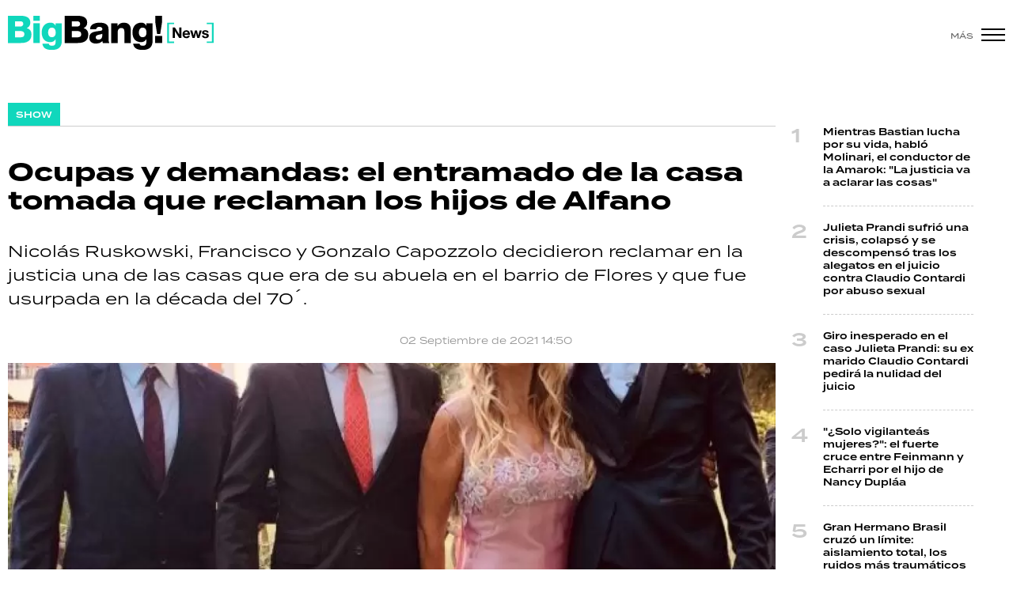

--- FILE ---
content_type: text/html; charset=ISO-8859-1
request_url: https://www.bigbangnews.com/show/ocupas-demandas-entramado-casa-tomada-reclaman-hijos-alfano-n72040
body_size: 11260
content:
<!DOCTYPE html>
<html lang="es">
<head>
	<title>Ocupas y demandas: el entramado de la casa tomada que reclaman los hijos de Alfano - Big Bang! News</title>
    <meta charset="iso-8859-1" />	
	<meta name="description" content="Nicol&amp;aacute;s Ruskowski, Francisco y Gonzalo Capozzolo&amp;nbsp;decidieron reclamar en la justicia una&amp;nbsp;de las casas que era de su abuela&amp;nbsp;en el&amp;nbsp;barrio de Flores y que fue usurpada en la d&amp;eacute;cada del 70&amp;acute;." />	
	<meta name="keywords" content="demanda, desalojo, Graciela Alfano, Hijos, Toma" />
                             <link rel="preload" href="https://statics.bigbangnews.com/2021/09/crop/c6ed0249afbf90beaf7bd2f1930fe11a__993x610.webp" as="image">
                    
            <link rel="canonical" href="https://www.bigbangnews.com/show/ocupas-demandas-entramado-casa-tomada-reclaman-hijos-alfano-n72040" />
        <meta name="robots" content="index, follow, max-image-preview:large"/>
    <link rel="amphtml" href="https://www.bigbangnews.com/show/ocupas-demandas-entramado-casa-tomada-reclaman-hijos-alfano-n72040/amp"/>
    <meta property="og:url" content="https://www.bigbangnews.com/show/ocupas-demandas-entramado-casa-tomada-reclaman-hijos-alfano-n72040" />
    <meta property="og:title" content="Ocupas y demandas: el entramado de la casa tomada que reclaman los hijos de Alfano" />
    <meta property="og:description" content="Nicol&amp;aacute;s Ruskowski, Francisco y Gonzalo Capozzolo&amp;nbsp;decidieron reclamar en la justicia una&amp;nbsp;de las casas que era de su abuela&amp;nbsp;en el&amp;nbsp;barrio de Flores y que fue usurpada en la d&amp;eacute;cada del 70&amp;acute;." />
            <meta property="og:image" content="https://statics.bigbangnews.com/2021/09/c6ed0249afbf90beaf7bd2f1930fe11a.jpg" />
                
    
    <meta name="og:type" content="article" />
    <meta name="og:site_name" content="Big Bang! News" />
    <meta name="og:region" content="Buenos Aires" />
    <meta name="og:country-name" content="Argentina" />   
    
    <meta name="twitter:card" content="summary_large_image" />
    <meta name="twitter:title" content="Ocupas y demandas: el entramado de la casa tomada que reclaman los hijos de Alfano - Big Bang! News" />
            <meta name="twitter:image" content="https://statics.bigbangnews.com/2021/09/c6ed0249afbf90beaf7bd2f1930fe11a.jpg" />
     
        <meta name="twitter:site" content="@bigbangnw" />
    <meta name="twitter:creator" content="@bigbangnw" />
        
    <meta name="twitter:domain" content="https://www.bigbangnews.com/" />
    <meta name="twitter:description" content="Nicol&amp;aacute;s Ruskowski, Francisco y Gonzalo Capozzolo&amp;nbsp;decidieron reclamar en la justicia una&amp;nbsp;de las casas que era de su abuela&amp;nbsp;en el&amp;nbsp;barrio de Flores y que fue usurpada en la d&amp;eacute;cada del 70&amp;acute;." />   
    <script type="application/ld+json">
    [
    {
        "@context": "http:\/\/schema.org",
        "@type": "NewsArticle",
        "headline": "Ocupas y demandas: el entramado de la casa tomada que reclaman los hijos de Alfano",
        "url": "https:\/\/www.bigbangnews.com\/show\/ocupas-demandas-entramado-casa-tomada-reclaman-hijos-alfano-n72040",
        "dateCreated": "2023-10-26T21:13:43-03:00",
        "dateModified": "2023-10-26T21:13:43-03:00",
        "datePublished": "2021-09-02T14:50:00-03:00",
        "articleSection": "Show",
        "keywords": "demanda, desalojo, Graciela Alfano, Hijos, Toma",
        "publisher": {
            "@type": "Organization",
            "@name": "Big Bang! News",
            "logo": {
                "@type": "ImageObject",
                "url": "https:\/\/statics.bigbangnews.com\/bbn\/img\/global\/og_image.jpg",
                "width": "350",
                "height": "350"
            }
        },
        "mainEntityOfPage": {
            "@type": "WebPage",
            "@id": "https:\/\/www.bigbangnews.com\/show\/ocupas-demandas-entramado-casa-tomada-reclaman-hijos-alfano-n72040"
        },
        "author": {
            "@type": "Person",
            "name": "Big Bang! News"
        },
        "image": "https:\/\/statics.bigbangnews.com\/2021\/09\/crop\/c6ed0249afbf90beaf7bd2f1930fe11a__993x610.webp"
    },
    {
        "@context": "http:\/\/schema.org",
        "@type": "BreadcrumbList",
        "itemListElement": [
            {
                "@type": "ListItem",
                "position": "1",
                "name": "Show",
                "item": "https:\/\/www.bigbangnews.com\/show\/"
            },
            {
                "@type": "ListItem",
                "position": "2",
                "name": "Ocupas y demandas: el entramado de la casa tomada que reclaman los hijos de Alfano"
            }
        ]
    }
]
</script>  
        <meta name="theme-color" content="#ffffff">
    <meta name="msapplication-navbutton-color" content="#ffffff">
    <meta name="apple-mobile-web-app-status-bar-style" content="#ffffff"> 
          	  
	<meta name="author" content="Sourtech">
    <meta name="generator" content="AmuraCMS powered by Sourtech" />
    <meta name="viewport" content="width=device-width, initial-scale=1">
    <link rel="dns-prefetch" href="//use.typekit.net" />	
    <link rel="dns-prefetch" href="//cdnjs.cloudflare.com" />
    <link rel="dns-prefetch" href="//unpkg.com" />
    <link rel="preconnect" href="https://use.typekit.net">
	    <link rel="dns-prefetch" href="//statics.bigbangnews.com/"/>
<link rel="preconnect" href="https://statics.bigbangnews.com/"/>
<link rel="manifest" href="https://statics.bigbangnews.com/bbn/manifest.json" />


  
 
<link rel="preload" href="https://use.typekit.net/fpk5gwe.css" as="style" onload="this.onload=null;this.rel='stylesheet'">
<link rel="preload" href="https://cdnjs.cloudflare.com/ajax/libs/font-awesome/6.4.2/css/all.min.css" as="style" onload="this.onload=null;this.rel='stylesheet'">
<link rel="preload" href="https://cdnjs.cloudflare.com/ajax/libs/Swiper/7.0.2/swiper-bundle.css" as="style" onload="this.onload=null;this.rel='stylesheet'">
<link type="text/css" rel="stylesheet" href="https://statics.bigbangnews.com/bbn/css/bbn.css?v=1698435556" />
        
    <link rel="shortcut icon" href="https://statics.bigbangnews.com/bbn/img/global/favicon.svg"/>
	<link rel="icon" href="https://statics.bigbangnews.com/bbn/img/global/favicon.svg" sizes="302x241" />
	<link rel="apple-touch-icon" href="https://statics.bigbangnews.com/bbn/img/global/favicon.svg" />
	<meta name="msapplication-TileImage" content="https://statics.bigbangnews.com/bbn/img/global/favicon.svg" />   
        	
		<!-- Google tag (gtag.js) -->
		<script async src="https://www.googletagmanager.com/gtag/js?id=G-WS7PMV70WB"></script>
		<script>
		  window.dataLayer = window.dataLayer || [];
		  function gtag(){dataLayer.push(arguments);}
		  gtag('js', new Date());
		  gtag('config', 'G-WS7PMV70WB');
		</script>

		<!-- Analytics UA -->
        <script async src="https://www.googletagmanager.com/gtag/js?id=UA-61614637-1"></script>
        <script>
          window.dataLayer = window.dataLayer || [];
          function gtag(){dataLayer.push(arguments);}
          gtag('js', new Date());

          gtag('config', 'UA-61614637-1');
        </script>

        <!-- OneSignal -->
        <script src="https://cdn.onesignal.com/sdks/web/v16/OneSignalSDK.page.js" defer></script>
        <script>
          window.OneSignalDeferred = window.OneSignalDeferred || [];
          OneSignalDeferred.push(function(OneSignal) {
            OneSignal.init({
              appId: "14f8ea84-fe79-4e0e-ae1b-0a6e5b6b43ef",
            });
          });
        </script>

	                 
            
                                    <script async src="https://securepubads.g.doubleclick.net/tag/js/gpt.js"></script>
    <script>
    var active_pre = false;        
    window.googletag = window.googletag || {cmd: []};
    googletag.cmd.push(function() {
        googletag.defineSlot('/31503472/bigbangnews.com/Desk_Nota_Top', [[970, 90], [728, 90], [970, 250]], 'ads_Top').addService(googletag.pubads());
        googletag.defineSlot('/31503472/bigbangnews.com/Desk_Nota_LD1', [[300, 250], [300, 600]], 'ads_LD1').addService(googletag.pubads());
        googletag.defineSlot('/31503472/bigbangnews.com/Desk_Nota_LD2', [[300, 250], [300, 600]], 'ads_LD2').addService(googletag.pubads());
        googletag.defineSlot('/31503472/bigbangnews.com/Desk_Nota_LD3', [[300, 250], [300, 600]], 'ads_LD3').addService(googletag.pubads());
        googletag.defineSlot('/31503472/bigbangnews.com/Desk_Nota_VideoOutstream', [['fluid'],[1, 1], [300, 1], [300, 250]], 'ads_VideoOutstream').addService(googletag.pubads());
        googletag.defineSlot('/31503472/bigbangnews.com/Desk_Nota_Middle1', [728, 90], 'ads_Middle1').addService(googletag.pubads());
        googletag.defineSlot('/31503472/bigbangnews.com/Desk_Nota_Middle2', [728, 90], 'ads_Middle2').addService(googletag.pubads());
        googletag.defineSlot('/31503472/bigbangnews.com/Desk_Nota_Zocalo', [[970, 90], [728, 90]], 'ads_Zocalo').addService(googletag.pubads());
        googletag.defineSlot('/31503472/bigbangnews.com/Desk_Nota_vSlider', [1, 1], 'ads_vSlider').addService(googletag.pubads());
        googletag.defineSlot('/31503472/bigbangnews.com/Desk_Nota_ITT', [1, 1], 'ads_ITT').addService(googletag.pubads());
        
        googletag.pubads().setTargeting('Seccion', '1');          
        googletag.pubads().setTargeting('Tema', '0');
        googletag.pubads().setTargeting('Formato', '1');        
        googletag.pubads().enableSingleRequest();
        googletag.pubads().collapseEmptyDivs();
        googletag.enableServices();
        googletag.pubads().addEventListener('slotRenderEnded',
    function(event) {
        var slot = event.slot;
        if(slot.getSlotElementId()=='ads_ITT'){
            if(!event.isEmpty){
                active_pre = true;
                console.group(
                  'Slot', slot.getSlotElementId(), 'finished rendering.');

                console.log('Advertiser ID:', event.advertiserId);
                console.log('Campaign ID: ', event.campaignId);
                console.log('Creative ID: ', event.creativeId);
                console.log('Is empty?:', event.isEmpty);
                console.log('Line Item ID:', event.lineItemId);
                console.log('Size:', event.size);
                console.log('Source Agnostic Creative ID:',
                          event.sourceAgnosticCreativeId);
                console.log('Source Agnostic Line Item ID:',
                          event.sourceAgnosticLineItemId);
                console.groupEnd();
            }
        }
    }
);     });
    </script>
             
            </head>
<body>
	<div id="bn"></div>
    	         
        		<main id="front" class="bbn " data-root=https://www.bigbangnews.com/>      
	    <header class="header reducido">
	<div class="wrapper">
		<div class="top-header">
			<div class="grid col-1-3 fix-height">
				<div class="column">
					<div class="logo-head"><a href="https://www.bigbangnews.com/" title="Big Bang! News"><img src="https://statics.bigbangnews.com/bbn/img/global/logo-big-bang-news-stiky.svg" class="cst_img" alt="Big Bang! News" width="261" height="43"></a></div>
				</div>
			</div>
		</div>
		<div class="hamburger">
			<span>Más</span>
			<div class="hamburger-inner">
				<div class="bar bar1"></div>
				<div class="bar bar2"></div>
				<div class="bar bar3"></div>
				<div class="bar bar4"></div>
			</div>
		</div>
	</div>
</header>
  	
  
    <div class="ficha-container">
	<div class="wrapper">
        		<div class="grid cl-3-1">			
			<div class="column">
                <div class="article infinit">
                    <div class="tag-categori"><a href="https://www.bigbangnews.com/show/" title="Show"><span>Show</span></a></div> 
                    <article class="precontent obsAmuraArticle" data-link="https://www.bigbangnews.com/show/ocupas-demandas-entramado-casa-tomada-reclaman-hijos-alfano-n72040" data-title="Ocupas y demandas: el entramado de la casa tomada que reclaman los hijos de Alfano">
                                                <h1 class="tit-ficha">Ocupas y demandas: el entramado de la casa tomada que reclaman los hijos de Alfano</h1>
                        <h2 class="sufix-ficha">Nicol&aacute;s Ruskowski, Francisco y Gonzalo Capozzolo&nbsp;decidieron reclamar en la justicia una&nbsp;de las casas que era de su abuela&nbsp;en el&nbsp;barrio de Flores y que fue usurpada en la d&eacute;cada del 70&acute;.</h2>
                    </article>
                    <div class="grid cl-2">
                        	<p class="autor">
							 
	</p>
	<span class="adate">02 Septiembre de 2021 14:50</span>
 
                    </div>				
                                            <figure class="image-detail wlz">
                                                                                             <picture>
        <source type="image/webp" media="(min-width: 1000px)" srcset="https://statics.bigbangnews.com/2021/09/crop/c6ed0249afbf90beaf7bd2f1930fe11a__993x610.webp">
        <img class="cst_img"  src="https://statics.bigbangnews.com/2021/09/crop/c6ed0249afbf90beaf7bd2f1930fe11a__400x300.webp" width="993" height="610" alt="O4AEU6P4C5HYZEETLHTHUVOQKM"  >
    </picture>
                    
                            <figcaption>O4AEU6P4C5HYZEETLHTHUVOQKM </figcaption>
                        </figure>
                     

                     <section class="content">
	<div class="grid cl-50-rest-nobreak">
		<div class="column">
			<div class="sticky-area">
				<div class="redes-share">
					<div class="items unique">
    <a href="#" class="redlink" title="Whatsapp" onclick="javascript:trackSocial('whatsapp', 'https://www.bigbangnews.com/show/ocupas-demandas-entramado-casa-tomada-reclaman-hijos-alfano-n72040', 'Ocupas\x20y\x20demandas\x3A\x20el\x20entramado\x20de\x20la\x20casa\x20tomada\x20que\x20reclaman\x20los\x20hijos\x20de\x20Alfano');return false"><i class="fab fa-whatsapp"></i></a>    
    <a href="#" class="redlink" title="Twitter" onclick="javascript:trackSocial('twitter', 'https://www.bigbangnews.com/show/ocupas-demandas-entramado-casa-tomada-reclaman-hijos-alfano-n72040', 'Ocupas\x20y\x20demandas\x3A\x20el\x20entramado\x20de\x20la\x20casa\x20tomada\x20que\x20reclaman\x20los\x20hijos\x20de\x20Alfano');return false"><i class="fa-brands fa-x-twitter"></i></a>
    <a href="#" class="redlink" title="Facebook" onclick="javascript:trackSocial('facebook', 'https://www.bigbangnews.com/show/ocupas-demandas-entramado-casa-tomada-reclaman-hijos-alfano-n72040');return false"><i class="fab fa-facebook-square"></i></a> 
    <a href="#" class="redlink" title="Linkedin" onclick="javascript:trackSocial('linkedin', 'https://www.bigbangnews.com/show/ocupas-demandas-entramado-casa-tomada-reclaman-hijos-alfano-n72040', 'Ocupas\x20y\x20demandas\x3A\x20el\x20entramado\x20de\x20la\x20casa\x20tomada\x20que\x20reclaman\x20los\x20hijos\x20de\x20Alfano');return false"><i class="fab fa-linkedin"></i></a> 
    <a href="#" class="redlink d-sm-none" title="Telegram" onclick="javascript:trackSocial('telegram', 'https://www.bigbangnews.com/show/ocupas-demandas-entramado-casa-tomada-reclaman-hijos-alfano-n72040', 'Ocupas\x20y\x20demandas\x3A\x20el\x20entramado\x20de\x20la\x20casa\x20tomada\x20que\x20reclaman\x20los\x20hijos\x20de\x20Alfano');return false"><i class="fab fa-telegram-plane"></i></a>        
</div>


   				</div>
			</div>
		</div>
		<div class="column">
			            	



                            	        <p><strong>Graciela Alfano</strong> apareció nuevamente en escena para revelar que inició los trámites de sucesión para sus hijos, <strong>Nicolás Ruskowski, Francisco</strong> y <strong>Gonzalo Capozzolo, </strong>debido a que trascendió que sus herederos recurrieron a la Justicia para hacer una demanda de desalojo contra una familia que estaría ocupando ilegalmente una propiedad en el barrio de Flores que había pertenecido a la madre de la ex vedette. 
          
                            	         <p><img height="auto" src="https://statics.bigbangnews.com/anexos/2021/09/507de10b3710c8d7110efcfbef8c45a7.webp" width="100%"> 
          
                            	         <p>Resulta que Alfano es dueña de 40 terrenos que actualmente se encuentran ocupados por familias con chicos y padres sin trabajo. "Actualmente están usurpados", sostuvo la ex panelista. En su momento, la bella rubia contó que no pudo hacer uso de las tierras que heredó de sus padres porque las mismas ya estaban tomadas. "Yo tengo 40 terrenos tomados que eran una herencia de mi madre y de mi padre. Ellos ahorraron en su vida y compraron esos terrenos". había explicado. 
          
                                            <div class="statics_module" style="overflow: initial">
              
                <div id='ads_VideoOutstream'>
                  <script>
                    googletag.cmd.push(function() { googletag.display('ads_VideoOutstream'); });
                  </script>
                </div>
                    </div>
      
  
                	         <p><h3><a href="https://www.bigbangnews.com/show/helados-facturas-y-mimos-el-encuentro-de-laurita-fernandez-y-nicolas-cabre-20219212420">Helados, facturas y ¿mimos? El encuentro de Laurita Fernández y Nicolás Cabré</a></h3>  
          
                            	         <p>Y siguió: "Desde la época en que mi madre vivía, ya era una mujer grande que no podía ocuparse, fueron tomados y ocupados. Actualmente están usurpados. En el momento que yo los heredé, yo me fui a ver lo que pasaba para ver qué tipo de personas estaban ahí. Son familias con niños, gente de trabajo y que realmente estaban mal. Inclusive alguien les había vendido un terreno que no les correspondía". 
          
                            	         <p>Lejos de llevar el caso a la justicia y exigir el desalojo de las familias que habían tomado sus terrenos, la ex jurado del Bailando por un sueño había detallado que se ofreció "como facilitadora" y comenzó a negociar con los usurpadores. "En este caso me ofrecí como facilitadora de lo que pudiesen pagar. Claro que hay que tratar persona por persona, y son 40. Pero hay que lograr de tratar un entendimiento con esas personas, con lo que puedan pagar", había contado. 
          
                                         <p><p><figure class="media"><div data-oembed-url="https://www.youtube.com/embed/l7FpJeD834w"><div style="position: relative; padding-bottom: 100%; height: 0; padding-bottom: 56.2493%;"><iframe src="https://www.youtube.com/embed/l7FpJeD834w" style="position: absolute; width: 100%; height: 100%; top: 0; left: 0;" frameborder="0" allow="autoplay; encrypted-media" allowfullscreen=""></iframe></div></div></figure> 
                      
                            	         
          
                            	         <p>De hecho, Alfano remarcó la importancia de enfocarse en los más necesitados y no recurrir, en estos casos, en la violencia. "Sino se va todo a un lugar muy feo, violento, en donde no se puede negociar y esto hay que negociarlo. Hay que avanzar como sociedad mirando quiénes somos y con quiénes estamos conviviendo. No es bueno para una sociedad tener una cantidad de gente muy bien y el resto, o mucha gente, que realmente está muy mal", había dicho en Cortá Por Lozano. 
          
                            	         <p>Lo cierto es que al iniciar los trámites de sucesión, sus hijos -que evidentemente no piensan como ella- decidieron reclamar una de las casas usurpadas ubicada en el barrio de Flores. &ldquo;<strong>Alejandra Sánchez Rebolledo</strong> llegó a la Argentina en calidad de refugiada en diciembre de 1986. Se instaló en la casa que era de<strong> Matilde Cassanova</strong>, la mamá de Alfano. Matilde no vivía en esa casa, pero era de ella&rdquo;, detalló <strong>Carlos Monti </strong>en Nosotros a la mañana. 
          
                            	         <p><h3><a href="https://www.bigbangnews.com/show/desde-canas-hasta-mas-panza-filtraron-la-primera-foto-de-boneta-como-luis-miguel-adulto-202192980">Desde canas hasta más panza: filtraron la primera foto de Boneta como Luis Miguel adulto</a></h3>  
          
                            	         <p>La propiedad está ubicada en la calle General José Artigas en Flores y cuando Rebolledo, de origen chileno, se instaló en esa propiedad comenzó a hacerle refacciones hasta el punto de dejarla habitable. &ldquo;La abogada de esta mujer presentó un escrito donde dice que hay 'hechos que acreditan la posesión con ánimo de dueño'. Es decir que interpretan que la casa, como estaba abandonada, ellos al mejorarla y que nadie los echó, es de ellos&rdquo;, explicó Monti. 
          
                            	         <p><img height="auto" src="https://statics.bigbangnews.com/anexos/2021/09/d3fe252129ffd8fbcc44feae13d195a2.webp" width="100%"> 
          
                            	         <p>Los hijos de Alfano realizaron un pedido de desalojo, ya que tienen el título de la propiedad y forma parte de su herencia. Pero, la mujer reclama que durante años se encargó de mantener la casa que estaba en mal estado. Hay que estacar que la usurpación de la casa ocurrió en la década del 70´. <strong>Humberto Capelli</strong>, el marido de la mamá de Alfano y que fue conocido por ser presidente de Racing, quería vender la propiedad pero al final todo quedó en la nada. 
          
                            	         <p><strong>Débora D'Amato</strong> se comunicó con Graciela y la actriz le aseguró que nunca conoció esa casa que pertenecía a su madre. Además, aclaró que su hijo Francisco fue quien inició el reclamo legal sobre esa vivienda. &ldquo;Yo no reclamo nada, se está haciendo una sucesión y apareció la propiedad&rdquo;, explicó Alfano que ya le cedió los derechos a sus hijos. &ldquo;No me interesa en este momento de mi vida esos intereses económicos&rdquo;, sentenció. 
          
                            	         <p><img height="auto" src="https://statics.bigbangnews.com/anexos/2021/09/fe677e885e8a7823b1c451ead8ffde42.webp" width="100%"> 
          
                            	         <p>La ex jurado del Bailando por un sueño se casó a los 19 años con <strong>Andrés Ruskowski</strong>, con quien tuvo a su primer hijo, <strong>Nicolás</strong>. Según reveló en abril del 2020, su madre fue la responsable de la distanciarla de su primer hijo. &ldquo;Mi madre fue la responsable de alejarme de mi hijo mayor. Ahora hemos recuperado un vínculo magnífico. Pero ella me robó a ese hijo", dijo. 
          
                            	         <p>Y sumó: "Ella le hablaba mal de mí, generó una distancia fea durante muchos años y esto fue muy doloroso para mí, porque yo también era víctima. Él se oponía a mí. Pasé cosas dolorosísimas&rdquo;. Años después de su separación, la actriz vivió un romance con el empresario <strong>Enrique Capozzolo</strong>, con quien se casó en Paraguay y en Argentina, y luego se separó en 1993. Fruto de esta relación, nacieron <strong>Gonzalo </strong>y <strong>Francisco</strong>. 
          
                            	          
          
    	




            	 			                        <div class="tags-content">
            <a href="https://www.bigbangnews.com/tags/demanda-t2560" title="demanda">demanda</a>
            <a href="https://www.bigbangnews.com/tags/desalojo-t7373" title="desalojo">desalojo</a>
            <a href="https://www.bigbangnews.com/tags/graciela-alfano-t5101" title="Graciela Alfano">Graciela Alfano</a>
            <a href="https://www.bigbangnews.com/tags/hijos-t2323" title="Hijos">Hijos</a>
            <a href="https://www.bigbangnews.com/tags/toma-t919" title="Toma">Toma</a>
    </div>
 			
		</div>
	</div>
</section>

                               </div>
                <div id="obsAmuraNews"></div>
                 
                    <div class="last-news">
    <h3 class="tit-section-mini light">Segu&iacute; leyendo</h4>
    <ul>
                     
                <li><a href="https://www.bigbangnews.com/show/maxi-lopez-modo-victima-dichos-florencia-v-disculpas-tibias-manual-esta-mal-editado-n99271" title="Maxi López, en modo víctima: dichos contra Florencia de la V, disculpas tibias y el manual del &quot;está mal editado&quot;" data-format="1">Maxi López, en modo víctima: dichos contra Florencia de la V, disculpas tibias y el manual del "está mal editado"</a></li>
                                 
                <li><a href="https://www.bigbangnews.com/show/la-reconciliacion-menos-pensada-dijeron-flor-jazmin-pena-su-ex-tras-polemica-videos-n99266" title="La reconciliación menos pensada: qué se dijeron Flor Jazmín Peña y su ex tras la polémica por los videos" data-format="1">La reconciliación menos pensada: qué se dijeron Flor Jazmín Peña y su ex tras la polémica por los videos</a></li>
                                 
                <li><a href="https://www.bigbangnews.com/show/solo-vigilanteas-mujeres-fuerte-cruce-feinmann-echarri-hijo-nancy-duplaa-n99264" title="&quot;¿Solo vigilanteás mujeres?&quot;: el fuerte cruce entre Feinmann y Echarri por el hijo de Nancy Dupláa" data-format="1">"¿Solo vigilanteás mujeres?": el fuerte cruce entre Feinmann y Echarri por el hijo de Nancy Dupláa</a></li>
                                 
                <li><a href="https://www.bigbangnews.com/show/con-elegancia-flor-v-le-canto-vale-cuatro-maxi-lopez-si-me-besaba-me-largaba-mas-n99263" title="Con elegancia, Flor de la V le cantó vale cuatro a Maxi López: &quot;¡Si me besaba, no me largaba más!&quot;" data-format="1">Con elegancia, Flor de la V le cantó vale cuatro a Maxi López: "¡Si me besaba, no me largaba más!"</a></li>
                                 
                <li><a href="https://www.bigbangnews.com/show/gran-hermano-brasil-cruzo-limite-aislamiento-total-ruidos-mas-traumaticos-experiencias-inhumanas-n99260" title="Gran Hermano Brasil cruzó un límite: aislamiento total, los ruidos más traumáticos y experiencias inhumanas" data-format="1">Gran Hermano Brasil cruzó un límite: aislamiento total, los ruidos más traumáticos y experiencias inhumanas</a></li>
                        </ul>
</div>    

  
                 				
			</div>
			<div class="column">
       			         
        



    				                    			                						    
    <div class="statics_module" style="overflow: initial">
        <div class='bnc'><div id='ads_LD1' style='width: 300px; min-height: 250px' class='bnw'><script>googletag.cmd.push(function() { googletag.display('ads_LD1'); });</script></div></div>
    </div>
							
                        				                    			                							 
	<ul class="number-list">
		 
		<li><a href="https://www.bigbangnews.com/policiales/mientras-bastian-lucha-su-vida-hablo-molinari-conductor-amarok-la-justicia-va-aclarar-cosas-n99262" title="Mientras Bastian lucha por su vida, habló Molinari, el conductor de la Amarok: &quot;La justicia va a aclarar las cosas&quot;">Mientras Bastian lucha por su vida, habló Molinari, el conductor de la Amarok: "La justicia va a aclarar las cosas"</a> </li>
		 
		<li><a href="https://www.bigbangnews.com/policiales/julieta-prandi-sufrio-una-crisis-colapso-descompenso-tras-alegatos-juicio-claudio-contardi-abuso-sexual-n96753" title="Julieta Prandi sufrió una crisis, colapsó y se descompensó tras los alegatos en el juicio contra Claudio Contardi por abuso sexual">Julieta Prandi sufrió una crisis, colapsó y se descompensó tras los alegatos en el juicio contra Claudio Contardi por abuso sexual</a> </li>
		 
		<li><a href="https://www.bigbangnews.com/policiales/giro-inesperado-caso-julieta-prandi-su-ex-marido-claudio-contardi-pedira-nulidad-juicio-n96876" title="Giro inesperado en el caso Julieta Prandi: su ex marido Claudio Contardi pedirá la nulidad del juicio">Giro inesperado en el caso Julieta Prandi: su ex marido Claudio Contardi pedirá la nulidad del juicio</a> </li>
		 
		<li><a href="https://www.bigbangnews.com/show/solo-vigilanteas-mujeres-fuerte-cruce-feinmann-echarri-hijo-nancy-duplaa-n99264" title="&quot;¿Solo vigilanteás mujeres?&quot;: el fuerte cruce entre Feinmann y Echarri por el hijo de Nancy Dupláa">"¿Solo vigilanteás mujeres?": el fuerte cruce entre Feinmann y Echarri por el hijo de Nancy Dupláa</a> </li>
		 
		<li><a href="https://www.bigbangnews.com/show/gran-hermano-brasil-cruzo-limite-aislamiento-total-ruidos-mas-traumaticos-experiencias-inhumanas-n99260" title="Gran Hermano Brasil cruzó un límite: aislamiento total, los ruidos más traumáticos y experiencias inhumanas">Gran Hermano Brasil cruzó un límite: aislamiento total, los ruidos más traumáticos y experiencias inhumanas</a> </li>
			</ul>
							
                        				                    			 
				<div class="sticky-area">
											    
    <div class="statics_module" style="overflow: initial">
        <div class='bnc'><div id='ads_LD2' style='width: 300px; min-height: 250px' class='bnw'><script>googletag.cmd.push(function() { googletag.display('ads_LD2'); });</script></div></div>
    </div>
							
				</div>					
			             

  

         			
			</div>			
		</div>

        <div class="modulos">
	<div class="wrapper">
		<div class="relacionados">
			<div class="tit-section"><span>&Uacute;ltimas noticias</span></div>
																			
<div class="grid cl-4">
	 
		<article class="noti-box">
						<figure>
		<a href="https://www.bigbangnews.com/deportes/la-pasion-negocia-pasa-consigan-entradas-mundial-2026-n99273" title="La pasión no se negocia: qué pasa con los que no consigan entradas para el Mundial 2026" class="wlz" data-mod="26" data-col="4">				 								<picture>
				<source type="image/webp" media="(min-width: 1000px)" srcset="https://statics.bigbangnews.com/2026/01/crop/696a761fada91__450x283.webp">
				<img class="cst_img" loading="lazy" src="https://statics.bigbangnews.com/2026/01/crop/696a761fada91__450x283.webp" width="450" height="283" alt="Argentina se posicionó dentro del Top 10 de países que más entradas solicitaron"  >
			</picture>
				

					
	</a></figure>
			<div class="info">
				 
			<p class="volanta"><i class="bomb"></i>Fiebre mundialista</p>
				<h2 class="tit"><a href="https://www.bigbangnews.com/deportes/la-pasion-negocia-pasa-consigan-entradas-mundial-2026-n99273" title="La pasión no se negocia: qué pasa con los que no consigan entradas para el Mundial 2026" >La pasión no se negocia: qué pasa con los que no consigan entradas para el Mundial 2026</a></h2>
											</div>
		</article>
	 
		<article class="noti-box">
						<figure>
		<a href="https://www.bigbangnews.com/actualidad/despues-15-dias-flamear-frente-casa-rosada-bandera-argentina-aparecio-destruida-inoperancia-estatal-n99270" title="Después de 15 días de no flamear frente a Casa Rosada, la bandera argentina apareció destruida: inoperancia estatal" class="wlz" data-mod="26" data-col="4">				 								<picture>
				<source type="image/webp" media="(min-width: 1000px)" srcset="https://statics.bigbangnews.com/2026/01/crop/696a640fcaa9d__450x283.webp">
				<img class="cst_img" loading="lazy" src="https://statics.bigbangnews.com/2026/01/crop/696a640fcaa9d__450x283.webp" width="450" height="283" alt="Bandera de Casa Rosada flamea rota"  >
			</picture>
				

					
	</a></figure>
			<div class="info">
				 
			<p class="volanta"><i class="bomb"></i>Síntoma de la época</p>
				<h2 class="tit"><a href="https://www.bigbangnews.com/actualidad/despues-15-dias-flamear-frente-casa-rosada-bandera-argentina-aparecio-destruida-inoperancia-estatal-n99270" title="Después de 15 días de no flamear frente a Casa Rosada, la bandera argentina apareció destruida: inoperancia estatal" >Después de 15 días de no flamear frente a Casa Rosada, la bandera argentina apareció destruida: inoperancia estatal</a></h2>
											</div>
		</article>
	 
		<article class="noti-box">
						<figure>
		<a href="https://www.bigbangnews.com/politica/10-anos-detencion-milagro-sala-como-esta-su-salud-cuando-podrian-otorgarle-libertad-condicional-n99272" title="10 años de la detención de Milagro Sala: cómo está su salud y cuándo podrían otorgarle libertad condicional" class="wlz" data-mod="26" data-col="4">				 								<picture>
				<source type="image/webp" media="(min-width: 1000px)" srcset="https://statics.bigbangnews.com/2026/01/crop/696a723a93e5c__450x283.webp">
				<img class="cst_img" loading="lazy" src="https://statics.bigbangnews.com/2026/01/crop/696a723a93e5c__450x283.webp" width="450" height="283" alt="Milagro Sala"  >
			</picture>
				

					
	</a></figure>
			<div class="info">
				 
			<p class="volanta"><i class="bomb"></i>¡Justicia!</p>
				<h2 class="tit"><a href="https://www.bigbangnews.com/politica/10-anos-detencion-milagro-sala-como-esta-su-salud-cuando-podrian-otorgarle-libertad-condicional-n99272" title="10 años de la detención de Milagro Sala: cómo está su salud y cuándo podrían otorgarle libertad condicional" >10 años de la detención de Milagro Sala: cómo está su salud y cuándo podrían otorgarle libertad condicional</a></h2>
											</div>
		</article>
	 
		<article class="noti-box">
						<figure>
		<a href="https://www.bigbangnews.com/politica/la-ultima-jugarreta-manuel-adorni-asegurarse-dnu-reformista-side-n99274" title="La última jugarreta de Manuel Adorni para asegurarse el DNU reformista de la SIDE" class="wlz" data-mod="26" data-col="4">				 								<picture>
				<source type="image/webp" media="(min-width: 1000px)" srcset="https://statics.bigbangnews.com/2025/12/crop/6938730952d7d__450x283.webp">
				<img class="cst_img" loading="lazy" src="https://statics.bigbangnews.com/2025/12/crop/6938730952d7d__450x283.webp" width="450" height="283" alt="Manuel Adorni"  >
			</picture>
				

					
	</a></figure>
			<div class="info">
				 
			<p class="volanta"><i class="bomb"></i>Tensión</p>
				<h2 class="tit"><a href="https://www.bigbangnews.com/politica/la-ultima-jugarreta-manuel-adorni-asegurarse-dnu-reformista-side-n99274" title="La última jugarreta de Manuel Adorni para asegurarse el DNU reformista de la SIDE" >La última jugarreta de Manuel Adorni para asegurarse el DNU reformista de la SIDE</a></h2>
											</div>
		</article>
	 
		<article class="noti-box">
						<figure>
		<a href="https://www.bigbangnews.com/show/maxi-lopez-modo-victima-dichos-florencia-v-disculpas-tibias-manual-esta-mal-editado-n99271" title="Maxi López, en modo víctima: dichos contra Florencia de la V, disculpas tibias y el manual del &quot;está mal editado&quot;" class="wlz" data-mod="26" data-col="4">				 								<picture>
				<source type="image/webp" media="(min-width: 1000px)" srcset="https://statics.bigbangnews.com/2026/01/crop/696a666142931__450x283.webp">
				<img class="cst_img" loading="lazy" src="https://statics.bigbangnews.com/2026/01/crop/696a666142931__450x283.webp" width="450" height="283" alt="Maxi López y Florencia de la V"  >
			</picture>
				

					
	</a></figure>
			<div class="info">
				 
			<p class="volanta"><i class="bomb"></i>Jugó la típica carta</p>
				<h2 class="tit"><a href="https://www.bigbangnews.com/show/maxi-lopez-modo-victima-dichos-florencia-v-disculpas-tibias-manual-esta-mal-editado-n99271" title="Maxi López, en modo víctima: dichos contra Florencia de la V, disculpas tibias y el manual del &quot;está mal editado&quot;" >Maxi López, en modo víctima: dichos contra Florencia de la V, disculpas tibias y el manual del "está mal editado"</a></h2>
											</div>
		</article>
	 
		<article class="noti-box">
						<figure>
		<a href="https://www.bigbangnews.com/policiales/julio-iglesias-rompio-silencio-denuncias-abuso-sexual-eligio-victimizarse-comunicado-autocritica-n99269" title="Julio Iglesias rompió el silencio por las denuncias de abuso sexual y eligió victimizarse en un comunicado sin autocrítica" class="wlz" data-mod="26" data-col="4">				 								<picture>
				<source type="image/webp" media="(min-width: 1000px)" srcset="https://statics.bigbangnews.com/2026/01/crop/696a5a83bca96__450x283.webp">
				<img class="cst_img" loading="lazy" src="https://statics.bigbangnews.com/2026/01/crop/696a5a83bca96__450x283.webp" width="450" height="283" alt="Julio Iglesias"  >
			</picture>
				

					
	</a></figure>
			<div class="info">
				 
			<p class="volanta"><i class="bomb"></i>No se hizo cargo</p>
				<h2 class="tit"><a href="https://www.bigbangnews.com/policiales/julio-iglesias-rompio-silencio-denuncias-abuso-sexual-eligio-victimizarse-comunicado-autocritica-n99269" title="Julio Iglesias rompió el silencio por las denuncias de abuso sexual y eligió victimizarse en un comunicado sin autocrítica" >Julio Iglesias rompió el silencio por las denuncias de abuso sexual y eligió victimizarse en un comunicado sin autocrítica</a></h2>
											</div>
		</article>
	 
		<article class="noti-box">
						<figure>
		<a href="https://www.bigbangnews.com/tendencias/vuelve-euphoria-rosalia-zendaya-misma-pantalla-una-locura-n99268" title="Vuelve Euphoria: Rosalía y Zendaya en la misma pantalla es una locura" class="wlz" data-mod="26" data-col="4">				 								<picture>
				<source type="image/webp" media="(min-width: 1000px)" srcset="https://statics.bigbangnews.com/2026/01/crop/696a56b84c09a__450x283.webp">
				<img class="cst_img" loading="lazy" src="https://statics.bigbangnews.com/2026/01/crop/696a56b84c09a__450x283.webp" width="450" height="283" alt="Euphoria, tercera temporada"  >
			</picture>
				

					
	</a></figure>
			<div class="info">
				 
			<p class="volanta"><i class="bomb"></i>Se pone bueno</p>
				<h2 class="tit"><a href="https://www.bigbangnews.com/tendencias/vuelve-euphoria-rosalia-zendaya-misma-pantalla-una-locura-n99268" title="Vuelve Euphoria: Rosalía y Zendaya en la misma pantalla es una locura" >Vuelve Euphoria: Rosalía y Zendaya en la misma pantalla es una locura</a></h2>
								    <p class="aut">
            <span>Por</span> <a href="https://www.bigbangnews.com/autor/raul-bertuccelli-a48" title="Raúl Bertuccelli">Raúl Bertuccelli</a>
            
    </p>   
			</div>
		</article>
	 
		<article class="noti-box">
						<figure>
		<a href="https://www.bigbangnews.com/politica/contradiccion-palo-tras-defenestrar-lali-milei-convierte-festival-jesus-maria-su-propio-show-n99267" title="Contradicción al palo: tras defenestrar a Lali, Milei convierte el festival de Jesús María en su propio show" class="wlz" data-mod="26" data-col="4">				 								<picture>
				<source type="image/webp" media="(min-width: 1000px)" srcset="https://statics.bigbangnews.com/2026/01/crop/696a4f7d85566__450x283.webp">
				<img class="cst_img" loading="lazy" src="https://statics.bigbangnews.com/2026/01/crop/696a4f7d85566__450x283.webp" width="450" height="283" alt="Javier Milei"  >
			</picture>
				

					
	</a></figure>
			<div class="info">
				 
			<p class="volanta"><i class="bomb"></i>Fanático</p>
				<h2 class="tit"><a href="https://www.bigbangnews.com/politica/contradiccion-palo-tras-defenestrar-lali-milei-convierte-festival-jesus-maria-su-propio-show-n99267" title="Contradicción al palo: tras defenestrar a Lali, Milei convierte el festival de Jesús María en su propio show" >Contradicción al palo: tras defenestrar a Lali, Milei convierte el festival de Jesús María en su propio show</a></h2>
											</div>
		</article>
	 
</div>

  	
		</div>	
	</div>
</div>
    </div>
</div>  


	<footer class="bbn">
    <footer class="footer">
	<div class="wrapper">
		<div class="grid xs-col-2-reverse">
			<div class="column">
				<div class="marca">
					<a href="https://www.bigbangnews.com/" title="Big Bang! News" class="logo-foot"><img src="https://statics.bigbangnews.com/bbn/img/global/logo-big-bang-news-foot.svg" alt="Big Bang! News" width="261" height="44"></a>
					<p>Agencia de noticias y medios de comunicación</p>
				</div>
				<div class="slogan">La realidad <br>que te explota <br>en la cara</div>
			</div>
			<div class="column">
				<div class="redes">
					<ul>
															<li><a href="https://www.facebook.com/bigbangnw/" target="_blank" rel="noopener nofollow" aria-label="Facebook">Facebook</a></li>
	 
			<li><a href="https://twitter.com/bigbangnw" target="_blank" rel="noopener nofollow" aria-label="Twitter">Twitter</a></li>
	    
			<li><a href="https://www.youtube.com/channel/UCrH1HwkY25JqhlsvW3QaFPQ" target="_blank" rel="noopener nofollow" aria-label="Youtube">Youtube</a></li>
	 
			<li><a href="https://www.instagram.com/bigbangnws/" target="_blank" rel="noopener nofollow" aria-label="Instagram">Instagram</a></li>
	                    
	                     
									</ul>
					<span class="tit">seguinos</span>
				</div>
			</div>
		</div>

		<p class="legal group">
			Propietario: Quinta Columna S.A.<br>
			Directora: Manuela Fernández Mendy<br>
			Domicilio: Humboldt 1493 - CABA<br>
			RNPI: 5222533<br>
			Edición N°: 20032181 - Sábado 17 de Enero 2026
		</p>

		<div class="grid xs-col-2-reverse">
			<div class="column">				
				<p class="legal">© 2015-2026 Big Bang News. Todos los derechos reservados.</p>
			</div>
			<div class="column">
				<p class="legal tr">
                                                            <a href="https://www.bigbangnews.com/politicas-privacidad" title="Políticas de Privacidad" >Políticas de Privacidad</a>
                                        
                                                            <a href="https://www.bigbangnews.com/terminos-condiciones" title="Términos y condiciones" >Términos y condiciones</a>
                                        
                                                            <a href="https://www.bigbangnews.com/comercial" title="Comercial" >Comercial</a>
                                        
                                                            <a href="https://www.bigbangnews.com/rss" title="RSS" >RSS</a>
                                        
                  					
				</p>
			</div>
		</div>
		<div class="powered">
			<a href="https://www.amuracms.com" rel="noopener" target="_blank" title="Power by AmuraCMS"><img src="https://statics.bigbangnews.com/bbn/img/global/amura.svg" alt="AmuraCMS" width="100" height="13"></a>
		</div>   		
	</div>
</footer>

<div class="menu-overlay">
	<div class="wrapper">
		<span id="close-menu" class="close">Cerrar</span>
		<div class="grid cl-2-menu">
			<div class="column">
				<nav class="menu-prpal">
					<ul>
																		<li><a href="https://www.bigbangnews.com/show/" title="Show" >Show</a></li>
						                    
																		<li><a href="https://www.bigbangnews.com/politica/" title="Política" >Política</a></li>
						                    
																		<li><a href="https://www.bigbangnews.com/actualidad/" title="Actualidad" >Actualidad</a></li>
						                    
																		<li><a href="https://www.bigbangnews.com/policiales/" title="Policiales" >Policiales</a></li>
						                    
																		<li><a href="https://www.bigbangnews.com/tendencias/" title="Tendencias" >Tendencias</a></li>
						                    
																		<li><a href="https://www.bigbangnews.com/gran-hermano/" title="Gran Hermano" >Gran Hermano</a></li>
						                    
																		<li><a href="https://www.bigbangnews.com/deportes/" title="Deportes" >Deportes</a></li>
						                    
																		<li><a href="https://www.bigbangnews.com/videogaleria/" title="Videos" >Videos</a></li>
						                    
																		<li><a href="https://www.bigbangnews.com/tecnologia/" title="Tecnología" >Tecnología</a></li>
						                    
											                    
											                    
											                    
					 
					</ul>
				</nav>
			</div>
			<div class="column">
				<nav class="menu-secund">
					<ul>
													                    
													                    
													                    
													                    
													                    
													                    
													                    
													                    
													                    
																					<li><a href="https://www.bigbangnews.com/recetas-cocina/" title="Recetas" >Recetas</a></li>
							                    
																					<li><a href="https://www.bigbangnews.com/palabras/" title="Palabras" >Palabras</a></li>
							                    
																					<li><a href="https://www.bigbangnews.com/horoscopo/" title="Horóscopo" >Horóscopo</a></li>
							                    
						 
					</ul>
				</nav>
				<div class="redes-overlay">
					<strong>Seguinos</strong>
					<div class="redes">
															<a href="https://www.facebook.com/bigbangnw/" target="_blank" rel="noopener nofollow" aria-label="Facebook"><i class="fab fa-facebook-f"></i></a>
	 
			<a href="https://twitter.com/bigbangnw" target="_blank" rel="noopener nofollow" aria-label="Twitter"><i class="fa-brands fa-x-twitter"></i></a>
		                     
			<a href="https://www.youtube.com/channel/UCrH1HwkY25JqhlsvW3QaFPQ" target="_blank" rel="noopener nofollow" aria-label="Youtube"><i class="fab fa-youtube"></i></a>
	             
			<a href="https://www.instagram.com/bigbangnws/" target="_blank" rel="noopener nofollow" aria-label="Instagram"><i class="fab fa-instagram"></i></a>
	                     
	 
		  
	 
									</div>
				</div>
				<div class="search">
					<form id="search" class="frmSearch" method="get" action="https://www.bigbangnews.com/search">
						<input type="search" name="q" placeholder="Buscar" class="search-input">
					</form>
				</div>
			</div>
		</div>
	</div>
</div>  
</footer>
        <div class="publicidad_footer_sticky" >
        <div class="cont_sticky">
            <div class="contenedor_publicidad">
                <div class="close_sticky">
                    <div class="closes">
                        <img src="https://statics.bigbangnews.com/bbn/img/global/cancel.svg" alt="close ADS">
                    </div>      
                </div>                 
                
                                            <div id='ads_Zocalo'>
                          <script>
                            googletag.cmd.push(function() { googletag.display('ads_Zocalo'); });
                          </script>
                        </div>
                    
                            </div>                
        </div>  
    </div> 
        <div class="pre-home-amura">
    <div class="inner-flex-container">
        <button class="close-banner" aria-label="Cerrar">
            <span>CERRAR</span>            
        </button>
        <div class="count-down">10</div>
        <div id="ads_ITT">
          <script>
            googletag.cmd.push(function() { googletag.display('ads_ITT'); });
          </script>
        </div>
    </div>
</div>


<script>
    const phAmura = document.querySelector(".pre-home-amura");
    const btnClose = document.querySelector(".pre-home-amura .close-banner");
    const close_sticky = document.querySelector(".close_sticky");
    const footerADS = document.querySelector(".publicidad_footer_sticky");
    
    window.onload = function(event) {
        setTimeout((function () {
            if(active_pre){
                phAmura.classList.add("ready");
                var timeleft = 10;
                var downloadTimer = setInterval(function(){
                    if(timeleft <= 0){
                        clearInterval(downloadTimer);
                        phAmura.classList.remove("ready");
                        phAmura.classList.add("no-display");
                    } else {
                        document.querySelector(".count-down").innerHTML  = timeleft;
                    }              
                    timeleft -= 1;
                }, 1e3);            
            }        
        }), 1e3);
        
        window.onscroll = function() {            
            footerADS.style.display = 'block';
        };        
    };
    
    btnClose.addEventListener("click", (function () {
        phAmura.classList.remove("ready"); 
        phAmura.classList.add("no-display");
    })); 
    
    close_sticky.addEventListener('click',e =>{
        e.preventDefault();
        footerADS.remove();
    });   
  
</script>     


	</main> 
   

<script src="https://statics.bigbangnews.com/bbn/js/init.js?v=1701977844" defer></script>
<script src="https://statics.bigbangnews.com/bbn/js/news.js?v=1698266744" defer></script>

<script defer src="https://static.cloudflareinsights.com/beacon.min.js/vcd15cbe7772f49c399c6a5babf22c1241717689176015" integrity="sha512-ZpsOmlRQV6y907TI0dKBHq9Md29nnaEIPlkf84rnaERnq6zvWvPUqr2ft8M1aS28oN72PdrCzSjY4U6VaAw1EQ==" data-cf-beacon='{"version":"2024.11.0","token":"9d89b4c9a96447e482e630eb40eb6fc2","r":1,"server_timing":{"name":{"cfCacheStatus":true,"cfEdge":true,"cfExtPri":true,"cfL4":true,"cfOrigin":true,"cfSpeedBrain":true},"location_startswith":null}}' crossorigin="anonymous"></script>
</body>
</html>

--- FILE ---
content_type: text/html; charset=utf-8
request_url: https://www.google.com/recaptcha/api2/aframe
body_size: 268
content:
<!DOCTYPE HTML><html><head><meta http-equiv="content-type" content="text/html; charset=UTF-8"></head><body><script nonce="RnfVyjgKmjqRcdMP2RO24A">/** Anti-fraud and anti-abuse applications only. See google.com/recaptcha */ try{var clients={'sodar':'https://pagead2.googlesyndication.com/pagead/sodar?'};window.addEventListener("message",function(a){try{if(a.source===window.parent){var b=JSON.parse(a.data);var c=clients[b['id']];if(c){var d=document.createElement('img');d.src=c+b['params']+'&rc='+(localStorage.getItem("rc::a")?sessionStorage.getItem("rc::b"):"");window.document.body.appendChild(d);sessionStorage.setItem("rc::e",parseInt(sessionStorage.getItem("rc::e")||0)+1);localStorage.setItem("rc::h",'1768628560984');}}}catch(b){}});window.parent.postMessage("_grecaptcha_ready", "*");}catch(b){}</script></body></html>

--- FILE ---
content_type: image/svg+xml
request_url: https://statics.bigbangnews.com/bbn/img/global/iso-bbn-bomb.svg
body_size: 389
content:
<svg width="302" height="241" viewBox="0 0 302 241" fill="none" xmlns="http://www.w3.org/2000/svg">
<g clip-path="url(#clip0_205_3133)">
<path d="M281.697 70.3466V87.007L297.459 81.5815L302 94.8326L285.86 100.012L296.578 113.261L285.231 122.228L275.147 107.842L265.18 122.228L253.832 113.263L263.916 100.014L247.779 94.8346L252.573 81.5836L267.831 87.0091V70.3466H281.697Z" fill="#10D7BC"/>
<path d="M108.128 24.5409C119.914 24.5291 131.623 26.4501 142.79 30.2275L144.364 27.2679C145.249 25.6006 146.454 24.1241 147.909 22.923C149.365 21.7218 151.042 20.8194 152.846 20.2674C154.65 19.7153 156.545 19.5244 158.423 19.7056C160.3 19.8868 162.124 20.4365 163.789 21.3234L167.557 23.3354C175.562 11.0271 184.468 3.53033 194.106 0.979786C202.76 -1.31761 211.526 0.435427 220.14 6.18921C235.6 16.5108 236.881 33.8224 231.29 46.4107C227.846 54.1691 229.174 60.7215 229.174 60.7215L229.328 61.1702L229.337 61.8541C229.467 62.9216 231.069 72.5699 246.367 79.1942L241.762 91.9311C219.513 82.6358 216.34 66.915 215.903 63.3238C215.45 60.9815 214.127 51.7629 218.945 40.9154C222.137 33.7315 222.152 23.7888 212.646 17.4468C207.318 13.8889 202.378 12.7822 197.558 14.0554C190.571 15.9052 184.438 22.4279 179.544 29.7138L182.05 31.0541C185.414 32.847 187.928 35.9035 189.042 39.5517C190.155 43.1998 189.775 47.1412 187.986 50.5093L184.806 56.4877C204.973 76.7434 216.28 104.186 216.241 132.784C216.241 192.549 167.833 241.007 108.128 241.007C48.4088 241.007 -0.000411987 192.549 -0.000411987 132.784C-0.000411987 73.0033 48.4078 24.5472 108.128 24.5472" fill="black"/>
</g>
<defs>
<clipPath id="clip0_205_3133">
<rect width="302" height="241" fill="white" transform="matrix(-1 0 0 1 302 0)"/>
</clipPath>
</defs>
</svg>


--- FILE ---
content_type: application/javascript; charset=utf-8
request_url: https://fundingchoicesmessages.google.com/f/AGSKWxVBQV7bkqTGsGqrSgsvlS6ZIC_Hl9mH9qjGWfSWx5uMRiwDPasisdpYkoY_IX8pmyKeeJcTKJ79nHH-eeO2538Am-uGGuNUJoa_YjEhMqM58j0x9skaQTBKz7XGWqHG2lmK4nGvSgGz7Pd4YMWZzFpf3rGVwe0dvopIVOK2vWA9DNjHtvcCCVpAXrrM/_&adcount=/wave-ad-/get.ad?/commspace_ad./advertisingbanner1.
body_size: -1292
content:
window['e0bc4d81-6e89-4af7-b5f8-cd37dc504c7c'] = true;